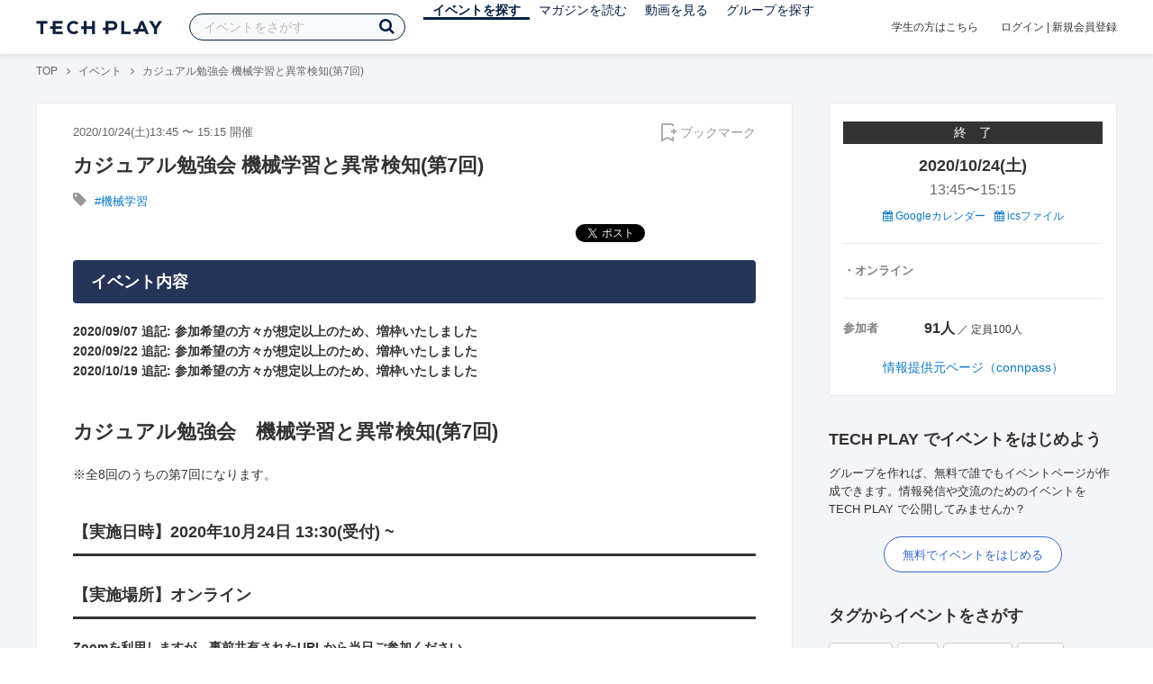

--- FILE ---
content_type: text/html; charset=UTF-8
request_url: https://techplay.jp/event/791996
body_size: 15058
content:
<!DOCTYPE html>
<html lang="ja">
<head>
    <meta charset="utf-8">
        <script>
    var dataLayer = dataLayer || [];
            dataLayer.push({ 'login': 'no', 'user_id': null });
    
    (function(w,d,s,l,i){w[l]=w[l]||[];w[l].push({'gtm.start':
        new Date().getTime(),event:'gtm.js'});var f=d.getElementsByTagName(s)[0],
        j=d.createElement(s),dl=l!='dataLayer'?'&l='+l:'';j.async=true;j.src=
        '//www.googletagmanager.com/gtm.js?id='+i+dl;f.parentNode.insertBefore(j,f);
    })(window,document,'script','dataLayer','GTM-K37XWQ');
</script>    <link rel="canonical" href="https://techplay.jp/event/791996" />

        
    <title>カジュアル勉強会 機械学習と異常検知(第7回)｜IT勉強会・イベントならTECH PLAY［テックプレイ］</title>
    <meta name="author" content="TECH PLAY">
    <meta name="keywords" content="TECH PLAY,テックプレイ,IT勉強会,ITセミナー,ITイベント,エンジニア勉強会,技術勉強会,IT勉強会カレンダー">
    <meta name="description" content="2020/10/24（土）開催 2020/09/07 追記: 参加希望の方々が想定以上のため、増枠いたしました 2020/09/22 追記: 参加希望の方々が想定以上のため、増枠いたしました 2020/10/19 追記: 参加希望の方々が想定以上のため、増枠いたしました カジュアル勉強会 機械学習と異常検知(第7回) ※全8回のうちの第7回になります。 【実施日時】2020年10月24日 13:30(受付) ~  【実施場所】オ...">
    <meta property="fb:app_id" content="703735426307641" />
    <meta property="og:type" content="article" />
    <meta property="og:title" content="カジュアル勉強会 機械学習と異常検知(第7回)｜IT勉強会・イベントならTECH PLAY［テックプレイ］" />
    <meta property="og:description" content="2020/10/24（土）開催 2020/09/07 追記: 参加希望の方々が想定以上のため、増枠いたしました 2020/09/22 追記: 参加希望の方々が想定以上のため、増枠いたしました 2020/10/19 追記: 参加希望の方々が想定以上のため、増枠いたしました カジュアル勉強会 機械学習と異常検知(第7回) ※全8回のうちの第7回になります。 【実施日時】2020年10月24日 13:30(受付) ~  【実施場所】オ..."/>
    <meta property="og:image" content="https://files.techplay.jp/X9KWY2IVG/images/top/no_image.png" />
    <meta property="og:url" content="https://techplay.jp/event/791996" />
    <meta property="og:site_name" content="TECH PLAY" />
    <meta property="og:locale" content="ja_JP" />
    <meta name="twitter:card" content="summary_large_image">
    <meta name="twitter:site" content="@techplayjp">
    <meta name="twitter:title" content="カジュアル勉強会 機械学習と異常検知(第7回)｜IT勉強会・イベントならTECH PLAY［テックプレイ］">
    <meta name="twitter:description" content="2020/10/24（土）開催 2020/09/07 追記: 参加希望の方々が想定以上のため、増枠いたしました 2020/09/22 追記: 参加希望の方々が想定以上のため、増枠いたしました 2020/10/19 追記: 参加希望の方々が想定以上のため、増枠いたしました カジュアル勉強会 機械学習と異常検知(第7回) ※全8回のうちの第7回になります。 【実施日時】2020年10月24日 13:30(受付) ~  【実施場所】オ...">
    <meta name="twitter:image:src" content="https://files.techplay.jp/X9KWY2IVG/images/top/no_image.png">

    
    <meta name="csrf-token" content="XoOvr9UkeEMJEMmoH7c5QtiMthXeds0h4wCczvh8">
    <meta name="viewport" content="width=device-width, maximum-scale=1">
    <link rel="icon" type="image/x-icon" href="https://files.techplay.jp/X9KWY2IVG/images/favicon.ico">
    <link rel="apple-touch-icon" sizes="144x144" href="https://files.techplay.jp/X9KWY2IVG/images/icon/apple-touch-icon-144.png">
    <link rel="apple-touch-icon" sizes="152x152" href="https://files.techplay.jp/X9KWY2IVG/images/icon/apple-touch-icon-152.png">
    <link rel="apple-touch-icon" sizes="180x180" href="https://files.techplay.jp/X9KWY2IVG/images/icon/apple-touch-icon-180.png">
    <link rel="manifest" href="https://files.techplay.jp/X9KWY2IVG/manifest.json">
    <link href="https://fonts.googleapis.com/css?family=Noto+Sans+JP:400,700&amp;subset=japanese" rel="stylesheet">
    <link rel="stylesheet" href="https://files.techplay.jp/X9KWY2IVG/css/frontend.css">

    </head>
<body>
<noscript>
    <iframe src="//www.googletagmanager.com/ns.html?id=GTM-K37XWQ"
        height="0" width="0" style="display:none;visibility:hidden"></iframe>
</noscript><script>window.fbAsyncInit = function() {FB.init({appId:'703735426307641',xfbml:true,version:'v18.0'});};</script>
<script async defer crossorigin="anonymous" src="https://connect.facebook.net/ja_JP/sdk.js"></script>
<div class="wrap-body" id="mainContentArea">

<header id="js-pageheader" class="pageheader">
    <div class="pageheader-inner">
        <div class="pageheader-col">
            <div class="pageheader-logo">
                <a href="https://techplay.jp"><img src="https://files.techplay.jp/X9KWY2IVG/images/logo.png" alt="TECH PLAY"></a>
            </div>
            <div class="pageheader-search">
    <form method="get" name="event" action="https://techplay.jp/event/search">
        <input id="kw_search" type="text" class="pageheader-search-input" name="keyword" autocomplete="off" placeholder="イベントをさがす" value="">
        <button id="searchBtn" class="pageheader-search-btn" type="submit">
            <i class="fa fa-search" aria-label="キーワード検索"></i>
        </button>
    </form>
    <div id="suggest" style="display: none;"></div>
    </div>
            <nav class="pageheader-nav">
                <ul class="pageheader-nav-list">
                    <li class="pageheader-dropdown pageheader-nav-current">
                        <a href="https://techplay.jp/event">イベントを探す</a>
                        <ul class="pageheader-dropdown-content">
                            <li class=""><a href="https://techplay.jp/event/today">本日開催のイベント</a></li>
                            <li class=""><a href="https://techplay.jp/event/tomorrow">明日開催のイベント</a></li>
                            <li class=""><a href="https://techplay.jp/ranking/future_event">ランキング</a></li>
                            <li class=""><a href="https://techplay.jp/calendar">カレンダー</a></li>
                        </ul>
                    </li>
                    <li class="pageheader-dropdown ">
                        <a href="https://techplay.jp/column">マガジンを読む</a>
                        <ul class="pageheader-dropdown-content">
                            <li class=""><a href="https://techplay.jp/column">マガジン</a></li>
                            <li class=""><a href="https://techplay.jp/blog">技術ブログ</a></li>
                            <li class=""><a href="https://techplay.jp/book">書籍</a></li>
                        </ul>
                    </li>
                    <li class="">
                        <a href="https://techplay.jp/video">動画を見る</a>
                    </li>
                    <li class="pageheader-dropdown ">
                        <a href="https://techplay.jp/community">グループを探す</a>
                        <ul class="pageheader-dropdown-content">
                            <li class=""><a href="https://techplay.jp/community_entry">グループを作る</a></li>
                            <li><a href="https://owner.techplay.jp" target="_blank">イベント作成・管理</a></li>
                        </ul>
                    </li>
                </ul>
            </nav>
        </div>
        <div class="pageheader-col">
            <div class="pageheader-student">
                <a href="https://techplay.jp/student">学生の方はこちら</a>
            </div>
                            <div class="pageheader-login">
                    <a href="https://techplay.jp/login">ログイン</a>  |  <a href="https://techplay.jp/user/signup">新規会員登録</a>
                </div>
                    </div>
    </div>
</header>
    
<div class="wrap-body-bg">
        <div class="breadcrumbs" role="navigation">
    <ul class="breadcrumbs-inner">
        <li class="breadcrumbs-item"><a href="https://techplay.jp">TOP</a></li>
                                    <li class="breadcrumbs-item"><a href="https://techplay.jp/event">イベント</a></li>
                            <li class="breadcrumbs-item">カジュアル勉強会 機械学習と異常検知(第7回)</li>
    </ul>
</div>

<script type="application/ld+json">
{
    "@context": "https:\/\/schema.org",
    "@type": "BreadcrumbList",
    "itemListElement": [
        {
            "@type": "ListItem",
            "position": 1,
            "name": "TOP",
            "item": "https:\/\/techplay.jp"
        },
        {
            "@type": "ListItem",
            "position": 2,
            "name": "\u30a4\u30d9\u30f3\u30c8",
            "item": "https:\/\/techplay.jp\/event"
        },
        {
            "@type": "ListItem",
            "position": 3,
            "name": "\u30ab\u30b8\u30e5\u30a2\u30eb\u52c9\u5f37\u4f1a \u6a5f\u68b0\u5b66\u7fd2\u3068\u7570\u5e38\u691c\u77e5(\u7b2c7\u56de)",
            "item": "https:\/\/techplay.jp\/event\/791996"
        }
    ]
}
</script>
    <div class="l-card l-card-medium-padding l-row l-row-between l-row-alignStart eventDetail">
        <div class="l-card-medium l-shrink" role="main">
            <article class="eventDetail-wrapper">
                                <div class="eventDetail-innerSpace">
                    <header class="eventDetail-header">
                        <h1 class="eventDetail-heading">カジュアル勉強会 機械学習と異常検知(第7回)</h1>
                        <div class="d-flex justify-content-between align-items-center mB10">
                            <div class="fs13 cGY-3">
                                2020/10/24(土)13:45
                                                                    〜
                                                                            15:15
                                                                                                    開催
                            </div>
                            <a href="https://techplay.jp/login" class="bookmark-btn" data-is-text="true" title="ブックマーク">
        <span class="bookmark-icon"></span><span class="bookmark-text">ブックマーク</span>
    </a>
                        </div>
                                            </header>
                                            <div class="tags-text"><i class="fa fa-lg fa-tag"></i>
                                                            <a href="https://techplay.jp/event/tag/machinelearning" class="tags-item">#機械学習</a>                                                    </div>
                                        
                    
                                                                
                    <div class="event-detail">

                        
                        <div class="body">
                            
                            
                                                                        <div class="social-icon-area social"></div>
                        
                            <h2>イベント内容</h2>
                            <section id="edited" class="text">
                                <p><b>2020/09/07 追記: 参加希望の方々が想定以上のため、増枠いたしました</b><br>
<b>2020/09/22 追記: 参加希望の方々が想定以上のため、増枠いたしました</b><br>
<b>2020/10/19 追記: 参加希望の方々が想定以上のため、増枠いたしました</b></p>
<h1>カジュアル勉強会　機械学習と異常検知(第7回)</h1>
<p>※全8回のうちの第7回になります。</p>
<h2>【実施日時】<b>2020年10月24日 13:30(受付) ~ </b></h2>
<h2>【実施場所】オンライン</h2>
<p><b>Zoomを利用しますが、事前共有されたURLから当日ご参加ください。</b><br>
<b>ルームIDおよびパスコードはランダム生成です。他勉強会には利用できません。</b><br>
<b>参加者の皆様は、プライバシー保護の観点よりボイスとカメラはデフォルトでOFFとなります</b><br>
<b>質疑につきましてはZoomチャットでお願い致します。</b>  </p>
<h2>【対象】</h2>
<p><b>どなたでもご参加いただけます！</b><br>
<b>「Pythonに触れてみたい...！」「データ分析や異常検知技術を学びたいを...！」という方々をはじめ、</b><br>
<b>異常検知を、機械学習を学びながら理解できる、自身で手元で 簡単な異常検知ができるようになります！</b><br>
<b>何度か開催される勉強会に継続的に参加していくことで、機械学習による異常検知を体系的に理解し、</b><br>
<b>そして自身でもビジネスへのデータ活用が可能になることを目指しております。</b>  </p>
<h2>【対象】</h2>
<p><b>プライベートなPCがある方が望ましいです。Pythonを触れる環境のもと、異常検知技術を勉強会の中で学ぶためです</b>  </p>
<h2>【実施概要】</h2>
<p>機械学習による異常検知(井出 剛著)をベースにしています   </p>
<p><b> カジュアル勉強会は、オンライン開催になっております。</b><br>
<b> ソフトドリンク・アルコール問わず、オンラインだからこそ、飲みながら食べながら カジュアルにご参加ください！！！</b>    </p>
<p><b> ↓↓↓タイムスケジュール↓↓↓ </b>  </p>
<p><b>1部 13:45 ~ 15:15 (90分間)</b>  </p>
<p><b> ↓↓↓概要↓↓↓ </b>  </p>
<p>=-=-=-=-=-=-=-=-=-=-=-=-=-=-=-=-=-=-=-=-=-=-=-=-=-<br>
<b> 1部</b><br>
1. <b>Input/Outputがあるデータの異常検知</b><br>
2. <b>線形回帰モデルによる異常検知</b><br>
3. <b>リッジ回帰モデルによる異常検知</b><br>
4. <b>ベイズ的線形回帰モデルによる異常検知</b><br>
=-=-=-=-=-=-=-=-=-=-=-=-=-=-=-=-=-=-=-=-=-=-=-=-=-  </p>
<p>※当日最後に 次回以降や, その他コンテンツのご紹介をさせていただきます<br>
※当日投影する資料等につきましてはご希望する方にのみ共有させていただきます(PDF)</p>
                            </section>
                            
                                                            <h2>注意事項</h2>
                                <div class="mB40 fs14">※ こちらのイベント情報は、外部サイトから取得した情報を掲載しています。<br>※ 掲載タイミングや更新頻度によっては、情報提供元ページの内容と差異が発生しますので予めご了承ください。<br>※ 最新情報の確認や参加申込手続き、イベントに関するお問い合わせ等は情報提供元ページにてお願いします。</div>
                            
                            
                                                    <div class="submit" id="v-event-detail-submit">
                                                                <a rel="nofollow" href="https://techplay.jp/event/join/791996" class="btn xl white" target="_blank">情報提供元ページ（connpass）へ</a>
                                    <div v-cloak>
    <v-modal
        :id="modalName"
        :name="modalName"
        width="900px"
        height="440px"
        :scrollable="false"
    >
    <div class="userRegister">
        <div>
            <h2 class="userRegister-heading userRegister-heading-center">新規会員登録</h2>
            <p class="userRegister-text userRegister-text-center">
                このイベントに申し込むには会員登録が必要です。<br>
                アカウント登録済みの方は<a href="https://techplay.jp/login">ログイン</a>してください。
            </p>
            <hr>
            <div class="userRegister-signIn">
                <ul class="userRegister-signIn-social">
                    <li class="userRegister-signIn-social-google">
                        <a href="https://techplay.jp/login/google">
                            <span class="fa fa-lg fa-fw fa-google" aria-hidden="true"></span>Googleで登録
                        </a>
                    </li>
                    <li class="userRegister-signIn-social-github">
                        <a href="https://techplay.jp/login/github">
                            <span class="fa fa-lg fa-fw fa-github" aria-hidden="true"></span>GitHubで登録
                        </a>
                    </li>
                    <li class="userRegister-signIn-social-mail">
                        <a href="https://techplay.jp/user/create">
                            <span class="fa fa-lg fa-fw fa-envelope-o" aria-hidden="true"></span>メールアドレスで登録
                        </a>
                    </li>
                </ul>
            </div>
            <hr>
            <div class="userRegister-text"><p>※ ソーシャルアカウントで登録するとログインが簡単に行えます。</p><p>※ 連携したソーシャルアカウントは、会員登録完了後にいつでも変更できます。</p></div>
        </div>
    </div>
    </v-modal>
</div>                            </div>
                                                        <div class="apilogo"><img src="https://files.techplay.jp/X9KWY2IVG/images/top/apilogo_connpass.png" alt="connpass"></div>
                                                    
                        </div>
                    </div>
                                                                                                    </div>
            </article>
                        <section class="similarEvent">
    <h2 class="similarEvent-heading">関連するイベント</h2>
    <div class="l-card-main l-card-overflow similarEvent-inner">
                <article class="eventListSimple">
            <header class="eventListSimple-header">
                <h2 class="eventListSimple-heading">
                    <a href="https://techplay.jp/event/990691">【無料】「機械学習って結局何ができる？」今さら聞けないMLの基本と実践的な使い方をまとめて1時間で整理する講座</a>
                </h2>
                <div class="eventListSimple-info">
                    <div class="eventListSimple-info-inner">
                        <p>2026/01/17(土) 開催</p>
                                            </div>
                </div>
            </header>
            <div class="eventListSimple-body">
                <a href="https://techplay.jp/event/990691">
                    <img class="eventListSimple-thumbnail" src="https://s3.techplay.jp/tp-images/event/fe1b89ac2ac6c8ca689968922da601571ea71435.png?w=600" alt="【無料】「機械学習って結局何ができる？」今さら聞けないMLの基本と実践的な使い方をまとめて1時間で整理する講座">
                </a>
            </div>
        </article>
                <article class="eventListSimple">
            <header class="eventListSimple-header">
                <h2 class="eventListSimple-heading">
                    <a href="https://techplay.jp/event/990694">【無料】仮説検定からMLまで！全体像をつかみ分析初心者の&ldquo;つまずきポイント&rdquo;を解消「データサイエンス超入門」</a>
                </h2>
                <div class="eventListSimple-info">
                    <div class="eventListSimple-info-inner">
                        <p>2026/01/18(日) 開催</p>
                                            </div>
                </div>
            </header>
            <div class="eventListSimple-body">
                <a href="https://techplay.jp/event/990694">
                    <img class="eventListSimple-thumbnail" src="https://s3.techplay.jp/tp-images/event/0516da751d13aa95952c3d03cbed6ab8ca87802c.png?w=600" alt="【無料】仮説検定からMLまで！全体像をつかみ分析初心者の&ldquo;つまずきポイント&rdquo;を解消「データサイエンス超入門」">
                </a>
            </div>
        </article>
                <article class="eventListSimple">
            <header class="eventListSimple-header">
                <h2 class="eventListSimple-heading">
                    <a href="https://techplay.jp/event/989970">最新のデータ統合基盤でAI活用定着化を進める、 Databricks データ・インテリジェンス・プラットフォーム活用の全体像を最短でつかむ！</a>
                </h2>
                <div class="eventListSimple-info">
                    <div class="eventListSimple-info-inner">
                        <p>2026/01/20(火) 開催</p>
                                            </div>
                </div>
            </header>
            <div class="eventListSimple-body">
                <a href="https://techplay.jp/event/989970">
                    <img class="eventListSimple-thumbnail" src="https://s3.techplay.jp/tp-images/event/c1c6d4e3a00d310ce2b0121648dc1fd755d2455c.png?w=600" alt="最新のデータ統合基盤でAI活用定着化を進める、 Databricks データ・インテリジェンス・プラットフォーム活用の全体像を最短でつかむ！">
                </a>
            </div>
        </article>
                <article class="eventListSimple">
            <header class="eventListSimple-header">
                <h2 class="eventListSimple-heading">
                    <a href="https://techplay.jp/event/990696">【無料】回帰・分類・深層学習の違いが直感的に理解できる！DX時代の常識MLの基本「機械学習超入門」初心者OK</a>
                </h2>
                <div class="eventListSimple-info">
                    <div class="eventListSimple-info-inner">
                        <p>2026/01/20(火) 開催</p>
                                            </div>
                </div>
            </header>
            <div class="eventListSimple-body">
                <a href="https://techplay.jp/event/990696">
                    <img class="eventListSimple-thumbnail" src="https://s3.techplay.jp/tp-images/event/eef51830d31a6027a57a08f784c4c3c39e0d8d28.png?w=600" alt="【無料】回帰・分類・深層学習の違いが直感的に理解できる！DX時代の常識MLの基本「機械学習超入門」初心者OK">
                </a>
            </div>
        </article>
                <article class="eventListSimple">
            <header class="eventListSimple-header">
                <h2 class="eventListSimple-heading">
                    <a href="https://techplay.jp/event/990698">【無料】実務に効くRの使い方を現場目線で解説！「Rデータ分析超入門」R言語で行う自動化・可視化・分析</a>
                </h2>
                <div class="eventListSimple-info">
                    <div class="eventListSimple-info-inner">
                        <p>2026/01/22(木) 開催</p>
                                            </div>
                </div>
            </header>
            <div class="eventListSimple-body">
                <a href="https://techplay.jp/event/990698">
                    <img class="eventListSimple-thumbnail" src="https://s3.techplay.jp/tp-images/event/939693bd1dbe14d775c5d7a24f2195c83a5b6f8f.png?w=600" alt="【無料】実務に効くRの使い方を現場目線で解説！「Rデータ分析超入門」R言語で行う自動化・可視化・分析">
                </a>
            </div>
        </article>
            </div>
</section>
                        <section class="column-section" id="ga-tag-related-column">
        <h2 class="column-section-borderHeading">関連するマガジン</h2>
        <div class="l-card-main l-card-overflow column-section-inner">
                            <div class="column-section-list">
                    <h3 class="column-section-list-heading">
                        <a href="https://techplay.jp/column/638">Googleの機械学習関連サービスまとめ</a>
                    </h3>
                    <a class="column-section-list-thumbnail" href="https://techplay.jp/column/638">
                        <img src="https://s3.techplay.jp/tp-images/column/1/9d57d2b2bfdeda731277b4289a4963f43246c2ef.jpg?w=320" alt="Googleの機械学習関連サービスまとめ">
                    </a>
                </div>
                            <div class="column-section-list">
                    <h3 class="column-section-list-heading">
                        <a href="https://techplay.jp/column/631">AWSの機械学習サービスと学習講座について解説</a>
                    </h3>
                    <a class="column-section-list-thumbnail" href="https://techplay.jp/column/631">
                        <img src="https://s3.techplay.jp/tp-images/column/1/32135a98bce1f02bbb75931021ad0eb124d0c95a.jpg?w=320" alt="AWSの機械学習サービスと学習講座について解説">
                    </a>
                </div>
                            <div class="column-section-list">
                    <h3 class="column-section-list-heading">
                        <a href="https://techplay.jp/column/621">入門：ディープラーニングとは？</a>
                    </h3>
                    <a class="column-section-list-thumbnail" href="https://techplay.jp/column/621">
                        <img src="https://s3.techplay.jp/tp-images/column/1/2347563865acb5ac495a23ff3fcaac4f4060743f.png?w=320" alt="入門：ディープラーニングとは？">
                    </a>
                </div>
                            <div class="column-section-list">
                    <h3 class="column-section-list-heading">
                        <a href="https://techplay.jp/column/500">Unityの機械学習ライブラリ【Unity ML-Agents】を解説</a>
                    </h3>
                    <a class="column-section-list-thumbnail" href="https://techplay.jp/column/500">
                        <img src="https://s3.techplay.jp/tp-images/column/1/9324ecbac9cd5f099b3dc01620c2635ecf71dbc0.jpg?w=320" alt="Unityの機械学習ライブラリ【Unity ML-Agents】を解説">
                    </a>
                </div>
                            <div class="column-section-list">
                    <h3 class="column-section-list-heading">
                        <a href="https://techplay.jp/column/481">Pythonのライブラリ【scikit-learn】で機械学習をはじめる</a>
                    </h3>
                    <a class="column-section-list-thumbnail" href="https://techplay.jp/column/481">
                        <img src="https://s3.techplay.jp/tp-images/column/1/de4ef77ae4a13bccfee0cce6d3092a4aa85d3ee8.jpg?w=320" alt="Pythonのライブラリ【scikit-learn】で機械学習をはじめる">
                    </a>
                </div>
                            <div class="column-section-list">
                    <h3 class="column-section-list-heading">
                        <a href="https://techplay.jp/column/466">機械学習を学ぶには数学の能力が必要なのか</a>
                    </h3>
                    <a class="column-section-list-thumbnail" href="https://techplay.jp/column/466">
                        <img src="https://s3.techplay.jp/tp-images/column/1/803c1e8829a9ca83b71b9c07df48e03887934d65.jpg?w=320" alt="機械学習を学ぶには数学の能力が必要なのか">
                    </a>
                </div>
                    </div>
    </section>
        </div>
        <div class="l-card-right l-shrink eventAside" id="v-event-detail-attend">
    <div class="box eventAside-inner">
                    <div class="label-status label-status-end">終　了</div>
                        <time class="eventAside-day" datetime="2020-10-24">2020/10/24(土)</time>
        <div class="eventAside-time eventAside-time-row">
            <time datetime="13:45">13:45</time>〜
                        <time datetime="15:15">15:15</time>
                    </div>
        
        <ul class="eventAside-calendarList">
            <li>
                <a href="http://www.google.com/calendar/event?action=TEMPLATE&amp;text=%E3%82%AB%E3%82%B8%E3%83%A5%E3%82%A2%E3%83%AB%E5%8B%89%E5%BC%B7%E4%BC%9A+%E6%A9%9F%E6%A2%B0%E5%AD%A6%E7%BF%92%E3%81%A8%E7%95%B0%E5%B8%B8%E6%A4%9C%E7%9F%A5%28%E7%AC%AC7%E5%9B%9E%29&amp;details=https%3A%2F%2Ftechplay.jp%2Fevent%2F791996%3Futm_medium%3Dreferral%26utm_source%3Dgoogle_calendar%26utm_campaign%3Dgoogle_calendar&amp;location=%E3%82%AA%E3%83%B3%E3%83%A9%E3%82%A4%E3%83%B3&amp;dates=20201024T044500Z%2F20201024T061500Z&amp;trp=false&amp;sprop=https%3A%2F%2Ftechplay.jp%2Fevent%2F791996%26sprop%3Dname%3Atechplay" target="_blank"><i class="fa fa-calendar" aria-hidden="true"></i> Googleカレンダー</a>
            </li>
            <li>
                <a href="https://techplay.jp/event/ics/791996"><i class="fa fa-calendar" aria-hidden="true"></i> icsファイル</a>
            </li>
        </ul>

        <dl class="eventAside-info">
                        <dt class="eventAside-info-title">・オンライン</dt>
            
                    </dl>

        
        
        
        
                <dl class="eventAside-info eventAside-info-row">
            <dt class="eventAside-info-title">参加者</dt>
            <dd class="eventAside-info-item">
                                    <em class="">91人</em>
                    ／                                定員100人            </dd>
        </dl>
                    
                <p class="eventAside-outer">
                        <a rel="nofollow" href="https://techplay.jp/event/join/791996" target="_blank">情報提供元ページ（connpass）</a>
                    </p>
        
            </div>

        
    
        
        <div class="box" id="ga-side-community-entry">
    <div class="heading"><h2 class="title">TECH PLAY でイベントをはじめよう</h2></div>
    <div class="content">
        <p class="fs13">グループを作れば、無料で誰でもイベントページが作成できます。情報発信や交流のためのイベントをTECH PLAY で公開してみませんか？</p>
        <div class="mT20 text-center">
            <a class="btn-blue-line btn-blue-line-m btn-blue-line-w" href="https://techplay.jp/community_entry">無料でイベントをはじめる</a>
        </div>
    </div>
</div>

        
    <div class="box">
        <div class="heading"><h2 class="title">タグからイベントをさがす</h2></div>
        <div class="tags">
            <a class="tags-item" href="https://techplay.jp/event/tag/javascript">JavaScript</a>
<a class="tags-item" href="https://techplay.jp/event/tag/azure">Azure</a>
<a class="tags-item" href="https://techplay.jp/event/tag/kubernetes">Kubernetes</a>
<a class="tags-item" href="https://techplay.jp/event/tag/python">Python</a>
<a class="tags-item" href="https://techplay.jp/event/tag/machinelearning">機械学習</a>
<a class="tags-item" href="https://techplay.jp/event/tag/ai">人工知能</a>
<a class="tags-item" href="https://techplay.jp/event/tag/ios">iOS</a>
<a class="tags-item" href="https://techplay.jp/event/tag/bigdata">ビッグデータ</a>
<a class="tags-item" href="https://techplay.jp/event/tag/devops">DevOps</a>
<a class="tags-item" href="https://techplay.jp/event/tag/go">Go</a>
        </div>
        <div class="jumpLink">
            <a href="https://techplay.jp/tag"><i class="fa fa-caret-right" aria-hidden="true"></i>タグ一覧からさがす</a>
        </div>
    </div>

        
                    <div class="box">
        <div class="heading"><h2 class="title">関連動画</h2></div>
        <div class="content">
                            <article class="video-related">
    <h2 class="video-related-heading">
        <a href="https://techplay.jp/video/9">【ヤマトHD &times; DataRobot Japan】最新MLOps（機械学習基盤）と、ベストプラクティ...</a>
    </h2>
    <a class="video-related-thumbnail video-play" href="https://techplay.jp/video/9">
        <img src="https://img.youtube.com/vi/Xx-4R34kT1U/default.jpg" alt="【ヤマトHD &times; DataRobot Japan】最新MLOps（機械学習基盤）と、ベストプラクティスの実践 - Yamato DX Night #3 -">
    </a>
</article>
                            <article class="video-related">
    <h2 class="video-related-heading">
        <a href="https://techplay.jp/video/360">【Honda&times;パナソニック】メーカーのエンジニアが先端技術を駆使して挑む次世代エ...</a>
    </h2>
    <a class="video-related-thumbnail video-play" href="https://techplay.jp/video/360">
        <img src="https://img.youtube.com/vi/Pd7a-7lBk-E/default.jpg" alt="【Honda&times;パナソニック】メーカーのエンジニアが先端技術を駆使して挑む次世代エネルギーマネジメントシステムの開発 ー 機械学習 / AI / デジタルツイン / クラウド / IoT ー">
    </a>
</article>
                            <article class="video-related">
    <h2 class="video-related-heading">
        <a href="https://techplay.jp/video/321">AIで一枚絵が動き出す！ Talking Head Anime 3の魅力とその限界を超えた活用法</a>
    </h2>
    <a class="video-related-thumbnail video-play" href="https://techplay.jp/video/321">
        <img src="https://img.youtube.com/vi/6vYMhxkrxvI/default.jpg" alt="AIで一枚絵が動き出す！ Talking Head Anime 3の魅力とその限界を超えた活用法">
    </a>
</article>
                    </div>
    </div>
    
            <div class="box">
        <div class="focusedEvent">
            <div class="heading"><h2>注目のイベント</h2></div>
            <div class="content">
                <div class="event-card-list">
                                    <div class="event-card" data-ad-inview="event_detail/events/989779">
                        <div class="event-card-inner">
                            <header class="event-card-header">
                                <div class="event-card-title">
                                    <a href="https://techplay.jp/ad/event_detail/events/989779">《及川卓也さんモデレーター登壇》動き続ける社会を設計せよ！リアルタイム性・安全性・信頼性を支えるエンジニアリング《トヨタ&times;NISSAN&times;セブン銀行&times;北國銀行》【TECH DRIVERS Day5】</a>
                                </div>
                            </header>
                            <div class="event-card-info">
                                2026/01/29(木) 開催
                            </div>
                        </div>
                        <a href="https://techplay.jp/ad/event_detail/events/989779" class="event-card-thumbnail" style="background-image: url(https://s3.techplay.jp/tp-images/event/ff5475135cab1291d36ed728ed1f693ceafe2071.jpg?w=600)" title="《及川卓也さんモデレーター登壇》動き続ける社会を設計せよ！リアルタイム性・安全性・信頼性を支えるエンジニアリング《トヨタ&times;NISSAN&times;セブン銀行&times;北國銀行》【TECH DRIVERS Day5】"></a>
                    </div>
                                    <div class="event-card" data-ad-inview="event_detail/events/990303">
                        <div class="event-card-inner">
                            <header class="event-card-header">
                                <div class="event-card-title">
                                    <a href="https://techplay.jp/ad/event_detail/events/990303">「BI選定で迷わない」バンダイナムコネクサスのエンジニアが語る、選定軸と運用ベストプラクティス</a>
                                </div>
                            </header>
                            <div class="event-card-info">
                                2026/02/04(水) 開催
                            </div>
                        </div>
                        <a href="https://techplay.jp/ad/event_detail/events/990303" class="event-card-thumbnail" style="background-image: url(https://s3.techplay.jp/tp-images/event/d0dad64e770af61ecf3e8e36e0846df691f2fd43.png?w=600)" title="「BI選定で迷わない」バンダイナムコネクサスのエンジニアが語る、選定軸と運用ベストプラクティス"></a>
                    </div>
                                </div>
            </div>
        </div>
    </div>
    
        
        <div class="box">
    <div class="randomBanner">
        <a href="https://techplay.jp/community_group/tug" target="_blank">
            <img src="https://s3.techplay.jp/tp-images/event/1/WgjTxmFHZkAqMj9l1AEXAMJxxQBDu73UBflDyX8m.png?w=600" alt="Tableau ユーザー会">
        </a>
        <a class="mT10" href="https://techplay.jp/community_group/snowflake_users" target="_blank">
            <img src="https://s3.techplay.jp/tp-images/event/1/RHEL9hy7zRTw6F9lVwqPkQnL2x36v8NZR42zIpxQ.png?w=600" alt="Snowflake ユーザー会">
        </a>
        <a class="mT10" href="https://techplay.jp/community_group/canva_village" target="_blank">
            <img src="https://s3.techplay.jp/tp-images/event/1/IwhJbMs2N7GqkcofAniVkBbL9KdxzDZCQBNzaROH.png?w=600" alt="Canva Village">
        </a>
    </div>
</div>

    <div v-cloak>
    <v-modal
        :id="modalName"
        :name="modalName"
        width="900px"
        height="440px"
        :scrollable="false"
    >
    <div class="userRegister">
        <div>
            <h2 class="userRegister-heading userRegister-heading-center">新規会員登録</h2>
            <p class="userRegister-text userRegister-text-center">
                このイベントに申し込むには会員登録が必要です。<br>
                アカウント登録済みの方は<a href="https://techplay.jp/login">ログイン</a>してください。
            </p>
            <hr>
            <div class="userRegister-signIn">
                <ul class="userRegister-signIn-social">
                    <li class="userRegister-signIn-social-google">
                        <a href="https://techplay.jp/login/google">
                            <span class="fa fa-lg fa-fw fa-google" aria-hidden="true"></span>Googleで登録
                        </a>
                    </li>
                    <li class="userRegister-signIn-social-github">
                        <a href="https://techplay.jp/login/github">
                            <span class="fa fa-lg fa-fw fa-github" aria-hidden="true"></span>GitHubで登録
                        </a>
                    </li>
                    <li class="userRegister-signIn-social-mail">
                        <a href="https://techplay.jp/user/create">
                            <span class="fa fa-lg fa-fw fa-envelope-o" aria-hidden="true"></span>メールアドレスで登録
                        </a>
                    </li>
                </ul>
            </div>
            <hr>
            <div class="userRegister-text"><p>※ ソーシャルアカウントで登録するとログインが簡単に行えます。</p><p>※ 連携したソーシャルアカウントは、会員登録完了後にいつでも変更できます。</p></div>
        </div>
    </div>
    </v-modal>
</div></div>    </div>
                    <aside class="featuredTagArea">
    <header class="featuredTagArea-header">
        <h2 class="featuredTagArea-heading">注目のタグ</h2>
    </header>
    <div class="featuredTagArea-main tags">
        <a class="tags-item" href="https://techplay.jp/tag/android">Android</a>
<a class="tags-item" href="https://techplay.jp/tag/iot">IoT</a>
<a class="tags-item" href="https://techplay.jp/tag/machinelearning">機械学習</a>
<a class="tags-item" href="https://techplay.jp/tag/kubernetes">Kubernetes</a>
<a class="tags-item" href="https://techplay.jp/tag/desitalmarketing">デジタルマーケティング</a>
<a class="tags-item" href="https://techplay.jp/tag/python">Python</a>
<a class="tags-item" href="https://techplay.jp/tag/ios">iOS</a>
<a class="tags-item" href="https://techplay.jp/tag/ux">UX</a>
<a class="tags-item" href="https://techplay.jp/tag/aws">AWS</a>
<a class="tags-item" href="https://techplay.jp/tag/azure">Azure</a>
        <a class="tags-item" href="https://techplay.jp/tag"><i class="fa fa-list-ul" aria-hidden="true"></i> タグ一覧からさがす</a>
    </div>
</aside>
</div>

<div id="footerArea">
        <footer class="pageFooter">
                <div class="pageFooter-menu">
    <div class="pageFooter-menu-inner">
        <section class="pageFooter-menu-col">
            <h4 class="pageFooter-menu-title">CONTENTS</h4>
            <ul class="pageFooter-menu-content">
                <li><a href="https://techplay.jp/event">イベント</a></li>
                <li><a href="https://techplay.jp/calendar">カレンダー</a></li>
                <li><a href="https://techplay.jp/column">マガジン</a></li>
                <li><a href="https://techplay.jp/blog">技術ブログ</a></li>
                <li><a href="https://techplay.jp/video">動画</a></li>
                <li><a href="https://techplay.jp/book">書籍</a></li>
                <li><a href="https://techplay.jp/community">グループ</a></li>
                <li><a href="https://techplay.jp/ranking/future_event">ランキング</a></li>
                <li><a href="https://techplay.jp/tag">タグ一覧</a></li>
            </ul>
        </section>
        <section class="pageFooter-menu-col">
            <h4 class="pageFooter-menu-title">TECH PLAY BUSINESS</h4>
            <ul class="pageFooter-menu-content">
                <li><a href="https://business.techplay.jp?utm_campaign=FY24_BRD_Link_TECHPLAYtoBUSINESS&amp;utm_source=techplay&amp;utm_medium=referral&amp;utm_content=footer" target="_blank">TECH PLAY BUSINESSとは？</a></li>
                <li><a href="https://business.techplay.jp/recruit?utm_campaign=FY24_BRD_Link_TECHPLAYtoBUSINESS&amp;utm_source=techplay&amp;utm_medium=referral&amp;utm_content=footer" target="_blank">エンジニア採用</a></li>
                <li><a href="https://business.techplay.jp/academy?utm_campaign=FY24_BRD_Link_TECHPLAYtoBUSINESS&amp;utm_source=techplay&amp;utm_medium=referral&amp;utm_content=footer" target="_blank">DX / デジタル人材育成</a></li>
                <li><a href="https://business.techplay.jp/engineer-bootcamp?utm_campaign=FY24_BRD_Link_TECHPLAYtoBUSINESS&amp;utm_source=techplay&amp;utm_medium=referral&amp;utm_content=footer" target="_blank">エンジニア育成</a></li>
                <li><a href="https://info.techplay.jp/document_mediaguide?utm_campaign=FY24_BRD_LP_TECHPLAYmediaguide&amp;utm_source=techplay&amp;utm_medium=referral&amp;utm_content=footer" target="_blank">広告掲載</a></li>
            </ul>
        </section>
        <section class="pageFooter-menu-col">
            <h4 class="pageFooter-menu-title">ABOUT</h4>
            <ul class="pageFooter-menu-content">
                <li><a href="https://techplay.jp/about">TECH PLAYとは？</a></li>
                <li><a href="https://techplay.jp/information">お知らせ</a></li>
                <li><a href="https://techplay.jp/company">運営会社</a></li>
                <li><a href="https://techplay.jp/faq">よくある質問</a></li>
                <li><a href="https://techplay.jp/community_entry">イベントをはじめる</a></li>
                <li><a href="https://owner.techplay.jp" target="_blank">イベント管理</a></li>
                            </ul>
        </section>
        <section class="pageFooter-menu-col">
            <h4 class="pageFooter-menu-title">POLICY</h4>
            <ul class="pageFooter-menu-content">
                <li><a href="https://techplay.jp/terms_of_use">TECH PLAY サービスユーザー利用規約</a></li>
                <li><a href="https://techplay.jp/privacy">個人情報の取扱いについて</a></li>
                <li><a href="https://techplay.jp/asct">特定商取引に関する法律に基づく表示</a></li>
                <li><a href="https://persol-innovation.co.jp/policy/cookie/">パーソナルデータの外部送信について</a></li>
            </ul>
        </section>
    </div>
</div>
                <div class="pageFooter-info">
    <div class="pageFooter-info-inner">
        <p class="pageFooter-info-copyright"><small>(c) 2026 PERSOL INNOVATION CO., LTD.</small></p>
        <ul class="pageFooter-info-sns">
            <li>
                <a class="pageFooter-info-sns-twitter" href="https://x.com/techplayjp" title="X" target="_blank">
                    <i class="fa fa-twitter" aria-hidden="true"></i>
                </a>
            </li>
            <li>
                <a class="pageFooter-info-sns-facebook" href="https://www.facebook.com/285819165154880" title="Facebookページ" target="_blank">
                    <i class="fa fa-facebook" aria-hidden="true"></i>
                </a>
            </li>
            <li>
                <a class="pageFooter-info-sns-youtube" href="https://www.youtube.com/@techplay4535/videos" title="YouTube" target="_blank">
                    <i class="fa fa-youtube-play" aria-hidden="true"></i>
                </a>
            </li>
            <li>
                <a class="pageFooter-info-sns-rss" href="https://rss.techplay.jp/event/w3c-rss-format/rss.xml" title="新規イベントFeed" target="_blank">
                    <i class="fa fa-rss" aria-hidden="true"></i>
                </a>
            </li>
        </ul>
    </div>
</div>
    </footer>
</div>

</div>
<div id="js-flash-msg-area" class="flashMessageArea"></div>
<script src="https://files.techplay.jp/X9KWY2IVG/js/frontend.js" crossorigin="anonymous"></script>
<script>
            (function() {
                        var suggestList = [".NET","3D","A\/B\u30c6\u30b9\u30c8","A2A","Adobe XD","Alexa","Alibaba Cloud","Anaconda","Android","Android Studio","Angular","Ansible","Apache","Apache Spark","API","AR","Arduino","Atom","AWS","Azure","Babel","bash","BioTech","Blender","Bot","C#","C++","CAD","CAE","CakePHP","Canva","CDN","CentOS","ChatGPT","ChatOps","CI\/CD","Cisco","CivicTech","Claude Code","Cline","CMS","COBOL","CRM","CS","CSS","Cursor","CX","Cypress","C\u8a00\u8a9e","Dart","Datadog","Deep Learning","DevOps","Django","DNS","Docker","Drupal","DX","Eclipse","EdTech","EFO","Elasticsearch","Electron","Elixir","Elm","Emacs","Embulk","Erlang","ERP","Ethereum","FaaS","Figma","Fintech","Firebase","Flask","Flutter","FoodTech","FPGA","GA4","GIS","Git","GitHub","GitHub Copilot","Go","Google Analytics","Google Apps Script","Google BigQuery","Google Cloud","Google Colab","Google Workspace","GPU","GraphQL","Hadoop","Haskell","HealthTech","Heroku","HoloLens","HR\u30c6\u30af\u30ce\u30ed\u30b8\u30fc","HTML","Hyper-V","IaaS","IaC","IBM Cloud","IDaaS","IDE","iOS","IoT","Java","JavaScript","Jenkins","Jest","jQuery","Julia","Jupyter","Kaggle","Kibana","kintone","Kotlin","Kubernetes","LangChain","Laravel","Linux","Lisp","Looker","LPO","LT\uff08\u30e9\u30a4\u30c8\u30cb\u30f3\u30b0\u30c8\u30fc\u30af\uff09","MaaS","Mackerel","macOS","MCP","MeCab","Meetup","micro:bit","Microservices","MLOps","MongoDB","MR","MySQL","NestJS","New Relic","Next.js","NFC","NFT","Nginx","Node-RED","Node.js","NoSQL","Nuxt.js","OAuth","Objective-C","Oculus","OpenShift","OpenStreetMap","Oracle","OSS","OWASP","PaaS","PayPal","Perl","PHP","Playwright","PostgreSQL","Power Apps","Power BI","PowerShell","PWA","Python","Qlik","R","RAG","Raspberry Pi","React","Redis","Redmine","Redux","Remix","RESAS","RPA","Ruby","Ruby on Rails","Rust","SaaS","Salesforce","SAP","Sass","Scala","Scratch","SDGs","Selenium","SEO","Serverless","Shell","Sketch","Snowflake","Solr","Spine","SportTech","SpriteStudio","SQL","SQLite","SQLServer","SRE","Sublime Text","Swift","Tableau","TDD","TensorFlow","Terraform","Transformers","Treasure Data","TypeScript","Ubuntu","UI\u30c7\u30b6\u30a4\u30f3","Unity","Unreal Engine","UX","Vagrant","Vim","VirtualBox","Visual Basic","Visual Studio","VMware","VR","Vue.js","VUI","web3","webpack","WebRTC","Web\u30c7\u30b6\u30a4\u30f3","Web\u30de\u30fc\u30b1\u30c6\u30a3\u30f3\u30b0","Windows","Windows Server","Wireshark","WordPress","XAI","Xamarin","Xcode","Zabbix","\u30a2\u30fc\u30ad\u30c6\u30af\u30c1\u30e3","\u30a2\u30a4\u30c7\u30a2\u30bd\u30f3","\u30a2\u30af\u30bb\u30b7\u30d3\u30ea\u30c6\u30a3","\u30a2\u30af\u30bb\u30b9\u89e3\u6790","\u30a2\u30b8\u30e3\u30a4\u30eb","\u30a2\u30bb\u30f3\u30d6\u30e9","\u30a2\u30c9\u30c6\u30af","\u30a2\u30eb\u30b4\u30ea\u30ba\u30e0","\u30a4\u30f3\u30d5\u30e9","\u30a8\u30cd\u30eb\u30ae\u30fc","\u30aa\u30fc\u30d7\u30f3\u30a4\u30ce\u30d9\u30fc\u30b7\u30e7\u30f3","\u30aa\u30fc\u30d7\u30f3\u30c7\u30fc\u30bf","\u30aa\u30e0\u30cb\u30c1\u30e3\u30cd\u30eb","\u30aa\u30f3\u30d7\u30ec\u30df\u30b9","\u30ad\u30c3\u30ba","\u30ad\u30e3\u30ea\u30a2","\u30b0\u30e9\u30d5\u30a3\u30c3\u30af\u30c7\u30b6\u30a4\u30f3","\u30b0\u30ed\u30fc\u30b9\u30cf\u30c3\u30af","\u30b2\u30fc\u30e0","\u30b3\u30fc\u30c9\u30ea\u30fc\u30c7\u30a3\u30f3\u30b0","\u30b3\u30f3\u30b5\u30eb\u30c6\u30a3\u30f3\u30b0","\u30b3\u30f3\u30c6\u30b9\u30c8","\u30b5\u30fc\u30d0\u30fc\u30b5\u30a4\u30c9","\u30b9\u30af\u30fc\u30eb","\u30b9\u30af\u30e9\u30e0","\u30b9\u30bf\u30fc\u30c8\u30a2\u30c3\u30d7","\u30b9\u30de\u30fc\u30c8\u30b9\u30d4\u30fc\u30ab\u30fc","\u30bb\u30ad\u30e5\u30ea\u30c6\u30a3","\u30bd\u30d5\u30c8\u30a6\u30a7\u30a2\u30c6\u30b9\u30c8","\u30c1\u30fc\u30e0\u30d3\u30eb\u30c7\u30a3\u30f3\u30b0","\u30c7\u30fc\u30bf\u30b5\u30a4\u30a8\u30f3\u30b9","\u30c7\u30fc\u30bf\u30d9\u30fc\u30b9","\u30c7\u30fc\u30bf\u30de\u30a4\u30cb\u30f3\u30b0","\u30c7\u30fc\u30bf\u5206\u6790","\u30c7\u30b8\u30bf\u30eb\u30de\u30fc\u30b1\u30c6\u30a3\u30f3\u30b0","\u30c6\u30b9\u30c8","\u30c9\u30e1\u30a4\u30f3\u99c6\u52d5","\u30c9\u30ed\u30fc\u30f3","\u30cd\u30c3\u30c8\u30ef\u30fc\u30af","\u30ce\u30fc\u30b3\u30fc\u30c9\/\u30ed\u30fc\u30b3\u30fc\u30c9","\u30cf\u30fc\u30c9\u30a6\u30a7\u30a2","\u30cf\u30c3\u30ab\u30bd\u30f3","\u30cf\u30f3\u30ba\u30aa\u30f3","\u30d3\u30c3\u30b0\u30c7\u30fc\u30bf","\u30d7\u30ed\u30b0\u30e9\u30df\u30f3\u30b0","\u30d7\u30ed\u30b8\u30a7\u30af\u30c8\u30de\u30cd\u30b8\u30e1\u30f3\u30c8","\u30d7\u30ed\u30c0\u30af\u30c8\u30de\u30cd\u30b8\u30e1\u30f3\u30c8","\u30d6\u30ed\u30c3\u30af\u30c1\u30a7\u30fc\u30f3","\u30d7\u30ed\u30c8\u30bf\u30a4\u30d4\u30f3\u30b0","\u30d5\u30ed\u30f3\u30c8\u30a8\u30f3\u30c9","\u30de\u30fc\u30b1\u30c6\u30a3\u30f3\u30b0\u30aa\u30fc\u30c8\u30e1\u30fc\u30b7\u30e7\u30f3","\u30e1\u30bf\u30d0\u30fc\u30b9","\u3082\u304f\u3082\u304f\u4f1a","\u30e2\u30d3\u30ea\u30c6\u30a3","\u30e6\u30fc\u30b6\u30d3\u30ea\u30c6\u30a3","\u30e9\u30a4\u30d5\u30b9\u30bf\u30a4\u30eb","\u30ed\u30dc\u30c3\u30c8","\u30ef\u30fc\u30af\u30b7\u30e7\u30c3\u30d7","\u30ef\u30fc\u30af\u30b9\u30bf\u30a4\u30eb","\u4e0d\u52d5\u7523\u30c6\u30c3\u30af","\u4eba\u5de5\u77e5\u80fd","\u521d\u5fc3\u8005","\u534a\u5c0e\u4f53","\u54c1\u8cea\u7ba1\u7406","\u5927\u898f\u6a21\u8a00\u8a9e\u30e2\u30c7\u30eb\uff08LLM\uff09","\u5973\u5b50\u90e8","\u5b66\u751f","\u5f62\u614b\u7d20\u89e3\u6790","\u60c5\u5831\u5171\u6709\u30c4\u30fc\u30eb","\u6570\u5b66","\u6a5f\u68b0\u5b66\u7fd2","\u751f\u6210AI","\u7ba1\u7406\u30c4\u30fc\u30eb","\u7d44\u307f\u8fbc\u307f","\u7d71\u8a08","\u81ea\u7136\u8a00\u8a9e\u51e6\u7406","\u8a2d\u8a08","\u8aad\u66f8\u4f1a","\u91cf\u5b50\u30b3\u30f3\u30d4\u30e5\u30fc\u30bf","\u958b\u767a\u30d7\u30ed\u30bb\u30b9","\u96fb\u5b50\u5de5\u4f5c"];
                        var start = function(){new Suggest.Local("kw_search", "suggest", suggestList);};
            window.addEventListener ?
            window.addEventListener('load', start, false) :
            window.attachEvent('onload', start);

            $('#kw_search')
                .focus(function(){
                    $('.pageheader-search-balloon').attr('aria-expanded', 'true');
                }).blur(function(){
                    $('.pageheader-search-balloon').attr('aria-expanded', 'false');
                })
                .on('input', function() {
                    if ($(this).val()) {
                        $('.pageheader-search-balloon').attr('aria-expanded', 'false');
                    } else {
                        $('.pageheader-search-balloon').attr('aria-expanded', 'true');
                    }
                });
        })();
    
    
    
        </script>
<script>
    
    $('.join-user').find('img').error(function() {
        $(this).attr('src', 'https://files.techplay.jp/X9KWY2IVG/images/top/photo_none_b.png');
    });

        
    
    
    $('#js-column-popUp').removeClass('eventDetail-column-popUp-hide');

    $('#js-column-close').on('click', function() {
        $('#js-column-popUp').fadeOut('fast');
    });
</script>
<script>
(function() {
    !function(d,s,id){var js,fjs=d.getElementsByTagName(s)[0],p=/^http:/.test(d.location)?"http":"https";if(!d.getElementById(id)){js=d.createElement(s);js.id=id;js.async=true;js.src=p+"://platform.twitter.com/widgets.js";fjs.parentNode.insertBefore(js,fjs);}}(document, "script", "twitter-wjs");
})();

(function() {
    let hatenajs = document.createElement('script');
    hatenajs.type = 'text/javascript';
    hatenajs.async = !0;
    hatenajs.charset = 'utf-8';
    hatenajs.src = 'https://b.st-hatena.com/js/bookmark_button.js';
    let t = document.getElementsByTagName('script')[0];
    t.parentNode.insertBefore(hatenajs,t);
})();

var twitter = '<div class="social-icon"><a href="http://x.com/share?url=https%3A%2F%2Ftechplay.jp%2Fevent%2F791996%3Futm_source%3Devent_791996%26utm_medium%3Dsocial%26utm_campaign%3Dfeed%26utm_content%3Dtw0%26tp%3D1&amp;text=%E3%82%AB%E3%82%B8%E3%83%A5%E3%82%A2%E3%83%AB%E5%8B%89%E5%BC%B7%E4%BC%9A+%E6%A9%9F%E6%A2%B0%E5%AD%A6%E7%BF%92%E3%81%A8%E7%95%B0%E5%B8%B8%E6%A4%9C%E7%9F%A5%28%E7%AC%AC7%E5%9B%9E%29&amp;hashtags=機械学習" class="twitter-share-button" data-lang="ja" title="ツイート"></a></div>';

var facebook = '<div class="fb-share-button social-icon" data-href="https://techplay.jp/event/791996" data-layout="button"></div>';

var hatena = '<div class="social-icon"><a href="http://b.hatena.ne.jp/entry/s/techplay.jp/event/791996" class="hatena-bookmark-button" data-hatena-bookmark-title="カジュアル勉強会 機械学習と異常検知(第7回)" data-hatena-bookmark-layout="basic-label-counter" data-hatena-bookmark-lang="ja" title="このエントリーをはてなブックマークに追加"><img src="https://b.st-hatena.com/images/entry-button/button-only@2x.png" alt="このエントリーをはてなブックマークに追加" width="20" height="20" style="border: none;" /></a></div>';

var snsBtn = twitter + facebook + hatena;
[].forEach.call(document.querySelectorAll('.social-icon-area'), elm => elm.innerHTML = snsBtn);
</script>
<script defer="defer" src="https://files.techplay.jp/X9KWY2IVG/js/pc/event/detail.js"></script>

</body>
</html>
